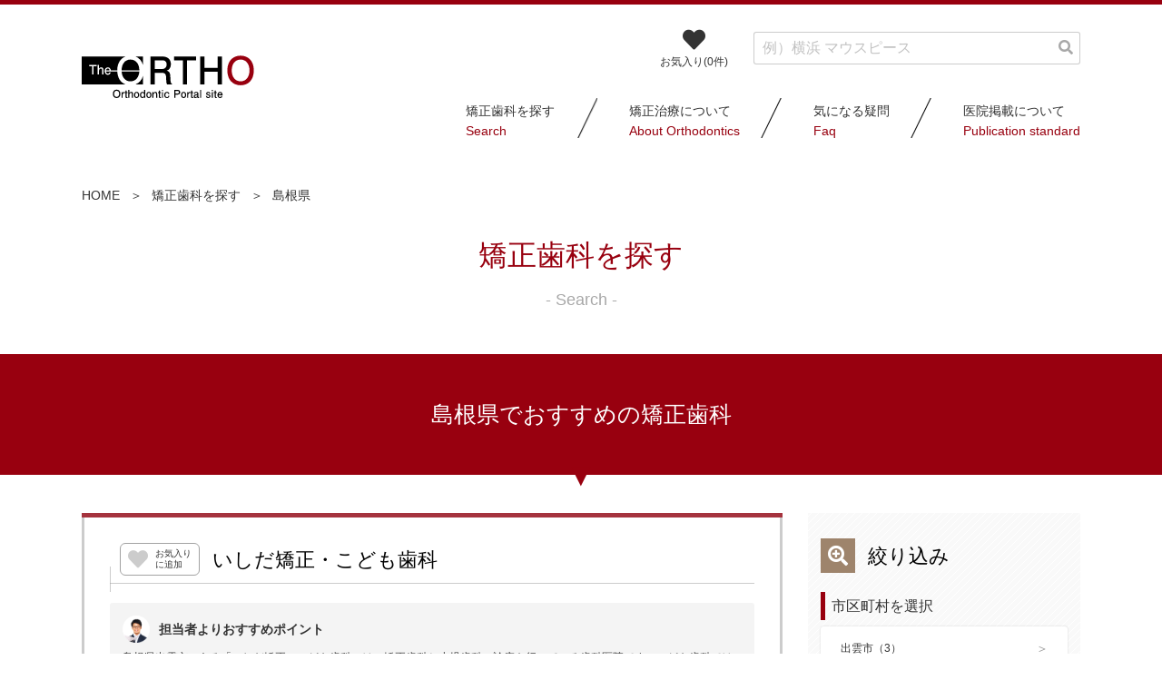

--- FILE ---
content_type: text/html; charset=UTF-8
request_url: https://the-ortho.com/search/shimane
body_size: 137427
content:
<!DOCTYPE html>
<html lang="ja">
<head>
    <!-- Google tag (gtag.js) -->
    <script async src="https://www.googletagmanager.com/gtag/js?id=G-YZRYCC689Z"></script>
    <script>
        window.dataLayer = window.dataLayer || [];
        function gtag(){dataLayer.push(arguments);}
        gtag('js', new Date());

        gtag('config', 'G-YZRYCC689Z');
    </script>

    <meta charset="utf-8">
    <meta name="viewport" content="width=device-width, initial-scale=1">
    <link rel="shortcut icon" href="https://the-ortho.com/images/favicon.png">

    <!-- CSRF Token -->
    <meta name="csrf-token" content="Br4XWjQjNoz1iZnhbGEGUKbU23z2Z4Ebzdu2TmrH">

    <title>島根県でおすすめの矯正歯科｜歯列矯正ポータルサイトTheOrtho（ジ・オルソ）</title>
    <meta name="description" content="島根県でおすすめの矯正歯科検索はTheOrthoより。日本矯正歯科学会認定医以上の歯科医師が常勤で診療にあたっている矯正歯科を検索できます。">
    <meta name="keywords" content="島根県,矯正歯科,おすすめ">

    <link href="https://the-ortho.com/css/style.css?v=20250414" rel="stylesheet">
    <link rel="stylesheet" href="https://use.fontawesome.com/releases/v5.8.2/css/all.css" integrity="sha384-oS3vJWv+0UjzBfQzYUhtDYW+Pj2yciDJxpsK1OYPAYjqT085Qq/1cq5FLXAZQ7Ay" crossorigin="anonymous">

    
    
    
            <link rel="canonical" href="https://the-ortho.com/search/shimane">
    
        
</head>
<body>



<div id="floating-gnav-container" class="floating-gnav is-hidden-mobile">
    <div class="container">
        <div class="logo">
            <a href="/"><img src="https://the-ortho.com/images/logo-footer.svg" alt="The Ortho（ジ・オルソ）| 歯列矯正ポータルサイト"></a>
        </div>
        <div class="navigations">
            <div class="actions">
                <a class="favorite-button is-hidden-mobile" href="/favorite">
                    <i class="fas fa-heart"></i>
                    お気入り(<span id="fcc-floating-gnav">0</span>件)
                </a>
                <a id="floating-gnav-word-search-button" class="favorite-button is-hidden-mobile" href="javascript:void(0)">
                    <i class="fas fa-search"></i>
                    ワード検索
                </a>
                <div id="floating-gnav-word-search-body" class="is-hidden">
                    <a id="floating-gnav-word-search-close" class="favorite-button is-hidden-mobile" href="javascript:void(0)">
                        <i class="fas fa-times-circle"></i>
                    </a>

                    <form method="post" action="/search/word">
                        <input type="hidden" name="_token" value="Br4XWjQjNoz1iZnhbGEGUKbU23z2Z4Ebzdu2TmrH">
                        
                        <div class="control has-icons-right">
                            <input class="input" type="text" name="word" placeholder="例）横浜 マウスピース">
                            <span class="icon is-right"><i class="fas fa-search"></i></span>
                        </div>
                    </form>
                </div>
            </div>
            <nav>
                <ul>
                    <li><a href="/search">矯正歯科を探す<span class="is-font-roman">Search</span></a></li>
                    <li><a href="/orthodontics">矯正治療について<span class="is-font-roman">About Orthodontics</span></a></li>
                    <li><a href="/faq">気になる疑問<span class="is-font-roman">Faq</span></a></li>
                    <li><a href="/publication-standard">医院掲載について<span class="is-font-roman">Publication standard</span></a></li>
                </ul>
            </nav>
        </div>
    </div>
</div>



<header id="header-content">
    <div class="container">
        <div class="logo">
            <a href="/"><img src="https://the-ortho.com/images/logo-header.svg" alt="The Ortho（ジ・オルソ）| 歯列矯正ポータルサイト"></a>
        </div>
        <div class="navbar-menu">
            <form method="post" action="/search/word">
                <input type="hidden" name="_token" value="Br4XWjQjNoz1iZnhbGEGUKbU23z2Z4Ebzdu2TmrH">
                
                <a class="favorite-button is-hidden-mobile" href="/favorite">
                    <i class="fas fa-heart"></i>
                    <span>お気入り(<span id="fcc-header">0</span>件)</span>
                </a>
                <div class="control has-icons-right">
                    <input class="input" type="text" name="word" placeholder="例）横浜 マウスピース">
                    <span class="icon is-right"><i class="fas fa-search"></i></span>
                </div>
            </form>
            <nav>
                <ul>
                    <li><a href="/search">矯正歯科を探す<span class="is-font-roman">Search</span></a></li>
                    <li><a href="/orthodontics">矯正治療について<span class="is-font-roman">About Orthodontics</span></a></li>
                    <li><a href="/faq">気になる疑問<span class="is-font-roman">Faq</span></a></li>
                    <li><a href="/publication-standard">医院掲載について<span class="is-font-roman">Publication standard</span></a></li>
                </ul>
            </nav>
        </div>

        <div class="header-actions is-hidden-tablet">
            <a class="favorite-button" href="/favorite">
                <i class="fas fa-heart"></i>
                お気入り
            </a>
            <a role="button" class="navbar-burger">
                <span aria-hidden="true"></span>
                <span aria-hidden="true"></span>
                <span aria-hidden="true"></span>
            </a>
        </div>
    </div>
</header>


    
    <div class="lower-page-title">
        <div class="container">
            <section class="breadcrumb has-succeeds-separator">
                <ul>
                    <li><a href="/">HOME</a></li>
                                            <li><a href="/search">矯正歯科を探す</a></li>
                                            <li><a href="/search/shimane">島根県</a></li>
                                    </ul>
            </section>
            <div class="page-title">
                <div class="page-title-text">矯正歯科を探す</div>
                <span class="is-font-roman">- Search -</span>
            </div>
        </div>
    </div>

    <main>
        <article>
            <section class="section is-touch-device-full-width">
                <div class="current-selected">
                    <div class="lower-section-title-area">
                        <h1>島根県でおすすめの矯正歯科</h1>
                    </div>
                </div>
                <div class="change-conditions">
                    <div class="container">
                        <a class="trigger change-condition-trigger banner" href="javascript:void(0)">
                            <h2><i class="fas fa-check"></i>島根県</h2>
                            <div class="is-container-close">市区町村、路線を絞って検索する<i class="fas fa-search-plus"></i></div>
                            <div class="is-container-open">閉じる<i class="fas fa-times"></i></div>
                        </a>
                    </div>
                </div>
            </section>

            <div class="search-result-has-sidebar">
                <div class="container">
                    <section class="section search-result-container is-touch-device-wide">
                        <div class="container">
                            <div class="columns is-centered">
                                <div class="column is-12">

                                                                                                                













                                                                                                                        <section class="clinic-container">
                                                <h3 class="title">

                                                    <div class="add-favorite-dialog favorite-action-dialog"><i class="far fa-smile-wink"></i>お気入りに追加しました。</div>
                                                    <div class="delete-favorite-dialog favorite-action-dialog"><i class="far fa-surprise"></i>お気入りから削除しました。</div>
                                                    <a class="favorite-icon" href="javascript:void(0)" data-cid="197">
                                                        <i class="fas fa-heart"></i>
                                                        <span class="text">お気入り<br>に追加</span>
                                                    </a>

                                                                                                            <a class="clinic-name" href="https://ishida418.com/" onclick="gtag_e_tracking('ホームページ', 'いしだ矯正・こども歯科');" target="_blank">いしだ矯正・こども歯科</a>
                                                                                                    </h3>

                                                
                                                
                                                
                                                                                                    <div class="clinic-message">
                                                        <div class="clinic-message-by-staff">
                                                            <h4>担当者よりおすすめポイント</h4>
                                                            <p>島根県出雲市にある「いしだ矯正・こども歯科」は、矯正歯科と小児歯科の診療を行っている歯科医院です。こども歯科では虫歯の治療だけではなく予防や歯並びのチェックなど、健康な永久歯列の口腔環境を育てるための一貫したサポートを行っています。矯正歯科ではこどもから大人まで、機能性・安定性・審美性の確保が可能な限り永久歯を抜かない矯正治療を目指しています。医院には男性医師だけでなく女性医師も常駐していますので、小さいお子さんから歯医者が苦手な成人の方も、安心して来院いただける環境を整えています。院内は温かみのある雰囲気の中、天井を高くすることで解放感を感じられ、さまざまな色合いの壁紙によって落ち着きと楽しみを演出した空間となっています。どなたでもリラックスして過ごすことができ、また来たくなる歯科医院を目指しています。医院まではJR「出雲市駅」より徒歩15分ほどでアクセスできます。医院前には駐輪場・駐車場を完備しているので、自転車や車での来院も可能です。</p>
                                                        </div>
                                                    </div>
                                                
                                                <div class="clinic-info-container is-hidden-tablet">
                                                    <div class="columns is-mobile">
                                                        <div class="column is-6">
                                                            <figure>
                                                                <img src="https://cdn.the-ortho.com/images/clinic/main-image/ishida418.com.jpg" alt="">
                                                            </figure>
                                                        </div>
                                                        <div class="column is-6 is-mobile-action-button">
                                                            <div class="action-button">
                                                        <span class="is-pink-diagonal official-web-site">
                                                            <a class="button" href="https://ishida418.com/" onclick="gtag_e_tracking('ホームページ', 'いしだ矯正・こども歯科');" target="_blank">公式ホームページはこちら</a>
                                                        </span>

                                                                <span class="is-grey-diagonal tel">
                                                            <a class="button" href="tel:0853-25-8686" onclick="gtag_e_tracking('電話番号', 'いしだ矯正・こども歯科');">
                                                                <span class="icon"><i class="fas fa-phone-volume"></i></span>
                                                                <span class="number"><span>0853-25-8686</span>電話する</span>
                                                            </a>
                                                        </span>
                                                            </div>
                                                        </div>
                                                    </div>
                                                </div>

                                                <div class="clinic-info-container">
                                                    <div class="columns">
                                                        <div class="column is-5 is-hidden-mobile">
                                                            <figure>
                                                                <img src="https://cdn.the-ortho.com/images/clinic/main-image/ishida418.com.jpg" alt="">
                                                            </figure>
                                                        </div>
                                                        <div class="column is-7">
                                                            <div class="doctor-container">
                                                                <div class="columns is-mobile">
                                                                                                                                        <div class="column doctor-info">
                                                                        <h4><small>Dr.</small>石多克行</h4>
                                                                                                                                                                                                                                    <div class="doctor-belongs">
                                                                                    <h5>日本矯正歯科学会</h5>
                                                                                    <div class="buttons">
                                                                                                                                                                                    <button class="button is-small">認定医</button>
                                                                                                                                                                            </div>
                                                                                </div>
                                                                                                                                                                                                                        </div>
                                                                </div>
                                                            </div>

                                                            <div class="content">
                                                                <p class="address">
                                                                    <i class="fas fa-map-marked-alt"></i>
                                                                    <span>島根県出雲市姫原町129-1</span>
                                                                </p>
                                                                                                                                    <p class="station">
                                                                        <i class="fas fa-train"></i>最寄り駅：出雲市駅
                                                                    </p>
                                                                                                                                                                                                    <p class="parking">
                                                                        <i class="fas fa-car"></i>駐車場あり
                                                                    </p>
                                                                                                                                <div class="time-container">
                                                                    <table>
                                                                        <thead>
                                                                        <tr>
                                                                            <th>診療時間</th>
                                                                            <th>月</th>
                                                                            <th>火</th>
                                                                            <th>水</th>
                                                                            <th>木</th>
                                                                            <th>金</th>
                                                                            <th>土</th>
                                                                            <th>日</th>
                                                                        </tr>
                                                                        </thead>
                                                                        <tbody>
                                                                                                                                                    <tr>
                                                                                <th>10:00-13:00</th>
                                                                                                                                                                    <td class="has-text-main">○</td>
                                                                                                                                                                    <td class="has-text-main">○</td>
                                                                                                                                                                    <td class="has-text-main">○</td>
                                                                                                                                                                    <td class="has-text-grey">／</td>
                                                                                                                                                                    <td class="has-text-main">○</td>
                                                                                                                                                                    <td class="has-text-main">○</td>
                                                                                                                                                                    <td class="has-text-main">○</td>
                                                                                                                                                            </tr>
                                                                                                                                                    <tr>
                                                                                <th>15:00-19:00</th>
                                                                                                                                                                    <td class="has-text-main">○</td>
                                                                                                                                                                    <td class="has-text-main">○</td>
                                                                                                                                                                    <td class="has-text-main">○</td>
                                                                                                                                                                    <td class="has-text-grey">／</td>
                                                                                                                                                                    <td class="has-text-main">○</td>
                                                                                                                                                                    <td class="has-text-grey">／</td>
                                                                                                                                                                    <td class="has-text-main">○</td>
                                                                                                                                                            </tr>
                                                                                                                                                    <tr>
                                                                                <th>14:00-17:00</th>
                                                                                                                                                                    <td class="has-text-grey">／</td>
                                                                                                                                                                    <td class="has-text-grey">／</td>
                                                                                                                                                                    <td class="has-text-grey">／</td>
                                                                                                                                                                    <td class="has-text-grey">／</td>
                                                                                                                                                                    <td class="has-text-grey">／</td>
                                                                                                                                                                    <td class="has-text-main">○</td>
                                                                                                                                                                    <td class="has-text-grey">／</td>
                                                                                                                                                            </tr>
                                                                                                                                                </tbody>
                                                                    </table>

                                                                    <div class="time-notes">
                                                                                                                                                <p>休診日：木曜</p>
                                                                    </div>
                                                                </div>

                                                            </div>
                                                        </div>
                                                    </div>

                                                    
                                                    <div class="action-button is-hidden-mobile">
                                                        <span class="is-pink-diagonal">
                                                            <a class="button" href="https://ishida418.com/" onclick="gtag_e_tracking('ホームページ', 'いしだ矯正・こども歯科');" target="_blank">公式ホームページはこちら</a>
                                                        </span>

                                                        <span class="is-grey-diagonal tel">
                                                            <a class="button" href="tel:0853-25-8686" onclick="gtag_e_tracking('電話番号', 'いしだ矯正・こども歯科');">
                                                                <span class="icon"><i class="fas fa-phone-volume"></i></span>
                                                                <span class="number">0853-25-8686</span>
                                                            </a>
                                                        </span>
                                                    </div>
                                                </div>
                                            </section>
                                                                                    <section class="clinic-container">
                                                <h3 class="title">

                                                    <div class="add-favorite-dialog favorite-action-dialog"><i class="far fa-smile-wink"></i>お気入りに追加しました。</div>
                                                    <div class="delete-favorite-dialog favorite-action-dialog"><i class="far fa-surprise"></i>お気入りから削除しました。</div>
                                                    <a class="favorite-icon" href="javascript:void(0)" data-cid="654">
                                                        <i class="fas fa-heart"></i>
                                                        <span class="text">お気入り<br>に追加</span>
                                                    </a>

                                                                                                            <a class="clinic-name" href="http://www.hata-ortho.com" onclick="gtag_e_tracking('ホームページ', '秦歯科医院');" target="_blank">秦歯科医院</a>
                                                                                                    </h3>

                                                
                                                
                                                
                                                
                                                <div class="clinic-info-container is-hidden-tablet">
                                                    <div class="columns is-mobile">
                                                        <div class="column is-6">
                                                            <figure>
                                                                <img src="https://cdn.the-ortho.com/images/clinic/main-image/www.hata-ortho.com.jpg" alt="">
                                                            </figure>
                                                        </div>
                                                        <div class="column is-6 is-mobile-action-button">
                                                            <div class="action-button">
                                                        <span class="is-pink-diagonal official-web-site">
                                                            <a class="button" href="http://www.hata-ortho.com" onclick="gtag_e_tracking('ホームページ', '秦歯科医院');" target="_blank">公式ホームページはこちら</a>
                                                        </span>

                                                                <span class="is-grey-diagonal tel">
                                                            <a class="button" href="tel:08548-2-3811" onclick="gtag_e_tracking('電話番号', '秦歯科医院');">
                                                                <span class="icon"><i class="fas fa-phone-volume"></i></span>
                                                                <span class="number"><span>08548-2-3811</span>電話する</span>
                                                            </a>
                                                        </span>
                                                            </div>
                                                        </div>
                                                    </div>
                                                </div>

                                                <div class="clinic-info-container">
                                                    <div class="columns">
                                                        <div class="column is-5 is-hidden-mobile">
                                                            <figure>
                                                                <img src="https://cdn.the-ortho.com/images/clinic/main-image/www.hata-ortho.com.jpg" alt="">
                                                            </figure>
                                                        </div>
                                                        <div class="column is-7">
                                                            <div class="doctor-container">
                                                                <div class="columns is-mobile">
                                                                                                                                        <div class="column doctor-info">
                                                                        <h4><small>Dr.</small>秦紀一郎</h4>
                                                                                                                                                                                                                                    <div class="doctor-belongs">
                                                                                    <h5>日本矯正歯科学会</h5>
                                                                                    <div class="buttons">
                                                                                                                                                                                    <button class="button is-small">認定医</button>
                                                                                                                                                                            </div>
                                                                                </div>
                                                                                                                                                                                                                        </div>
                                                                </div>
                                                            </div>

                                                            <div class="content">
                                                                <p class="address">
                                                                    <i class="fas fa-map-marked-alt"></i>
                                                                    <span>島根県大田市大田町大田ハ100-4</span>
                                                                </p>
                                                                                                                                    <p class="station">
                                                                        <i class="fas fa-train"></i>最寄り駅：太田市駅
                                                                    </p>
                                                                                                                                                                                                    <p class="parking">
                                                                        <i class="fas fa-car"></i>駐車場あり
                                                                    </p>
                                                                                                                                <div class="time-container">
                                                                    <table>
                                                                        <thead>
                                                                        <tr>
                                                                            <th>診療時間</th>
                                                                            <th>月</th>
                                                                            <th>火</th>
                                                                            <th>水</th>
                                                                            <th>木</th>
                                                                            <th>金</th>
                                                                            <th>土</th>
                                                                            <th>日</th>
                                                                        </tr>
                                                                        </thead>
                                                                        <tbody>
                                                                                                                                                    <tr>
                                                                                <th>8:30-12:30</th>
                                                                                                                                                                    <td class="has-text-main">○</td>
                                                                                                                                                                    <td class="has-text-main">○</td>
                                                                                                                                                                    <td class="has-text-main">○</td>
                                                                                                                                                                    <td class="has-text-main">○</td>
                                                                                                                                                                    <td class="has-text-main">○</td>
                                                                                                                                                                    <td class="has-text-main">○</td>
                                                                                                                                                                    <td class="has-text-grey">／</td>
                                                                                                                                                            </tr>
                                                                                                                                                    <tr>
                                                                                <th>14:00-18:30</th>
                                                                                                                                                                    <td class="has-text-main">○</td>
                                                                                                                                                                    <td class="has-text-main">○</td>
                                                                                                                                                                    <td class="has-text-main">○</td>
                                                                                                                                                                    <td class="has-text-grey">／</td>
                                                                                                                                                                    <td class="has-text-main">○</td>
                                                                                                                                                                    <td class="has-text-main">○</td>
                                                                                                                                                                    <td class="has-text-grey">／</td>
                                                                                                                                                            </tr>
                                                                                                                                                </tbody>
                                                                    </table>

                                                                    <div class="time-notes">
                                                                                                                                                <p>休診日：日曜・祝日</p>
                                                                    </div>
                                                                </div>

                                                            </div>
                                                        </div>
                                                    </div>

                                                    
                                                    <div class="action-button is-hidden-mobile">
                                                        <span class="is-pink-diagonal">
                                                            <a class="button" href="http://www.hata-ortho.com" onclick="gtag_e_tracking('ホームページ', '秦歯科医院');" target="_blank">公式ホームページはこちら</a>
                                                        </span>

                                                        <span class="is-grey-diagonal tel">
                                                            <a class="button" href="tel:08548-2-3811" onclick="gtag_e_tracking('電話番号', '秦歯科医院');">
                                                                <span class="icon"><i class="fas fa-phone-volume"></i></span>
                                                                <span class="number">08548-2-3811</span>
                                                            </a>
                                                        </span>
                                                    </div>
                                                </div>
                                            </section>
                                                                                    <section class="clinic-container">
                                                <h3 class="title">

                                                    <div class="add-favorite-dialog favorite-action-dialog"><i class="far fa-smile-wink"></i>お気入りに追加しました。</div>
                                                    <div class="delete-favorite-dialog favorite-action-dialog"><i class="far fa-surprise"></i>お気入りから削除しました。</div>
                                                    <a class="favorite-icon" href="javascript:void(0)" data-cid="843">
                                                        <i class="fas fa-heart"></i>
                                                        <span class="text">お気入り<br>に追加</span>
                                                    </a>

                                                                                                            <a class="clinic-name" href="https://www.mihara-dental.net/" onclick="gtag_e_tracking('ホームページ', '三原歯科医院');" target="_blank">三原歯科医院</a>
                                                                                                    </h3>

                                                                                                    <div class="buttons recommends">
                                                                                                                    <button class="button is-main is-outlined">
                                                                <span class="icon"><i class="fas fa-clipboard-check"></i></span>
                                                                <span>外科矯正対応<br class="is-hidden-tablet">（保険適応）</span>
                                                            </button>
                                                                                                            </div>
                                                
                                                
                                                
                                                                                                    <div class="clinic-message">
                                                        <div class="clinic-message-by-staff">
                                                            <h4>担当者よりおすすめポイント</h4>
                                                            <p>「三原歯科医院」では、思いやり、いたわり、気配りをモットーに、患者さんが満足のいく治療を心がけています。そのため、インフォームドコンセントを徹底し、患者さんに喜んでいただけるよう日々の診療に取り組んでいます。三原理功院長は、患者さんの生活の質を最優先に考え、地域の皆さんの歯科医療に貢献できるよう安心の治療を提供しています。診療内容は一般歯科、矯正歯科、定期検診で、矯正歯科では指定自立支援医療機関、顎・口腔機能診断施設として唇顎口蓋裂の矯正歯科治療、外科手術を伴う矯正歯科治療には保険適用で対応しています。医院では主に目立ちにくい半透明のクリアブラケットを使用した治療を行っているので、治療中の審美性にも配慮しています。医院まで電車でお越しの場合は「松江しんじ湖温泉駅」より徒歩5分、バスでお越しの場合は「松江市役所」停留所より徒歩5分でアクセス可能です。駐車場は医院目の前に5台分の用意があります。</p>
                                                        </div>
                                                    </div>
                                                
                                                <div class="clinic-info-container is-hidden-tablet">
                                                    <div class="columns is-mobile">
                                                        <div class="column is-6">
                                                            <figure>
                                                                <img src="https://cdn.the-ortho.com/images/clinic/main-image/www.mihara-dental.net.jpg" alt="">
                                                            </figure>
                                                        </div>
                                                        <div class="column is-6 is-mobile-action-button">
                                                            <div class="action-button">
                                                        <span class="is-pink-diagonal official-web-site">
                                                            <a class="button" href="https://www.mihara-dental.net/" onclick="gtag_e_tracking('ホームページ', '三原歯科医院');" target="_blank">公式ホームページはこちら</a>
                                                        </span>

                                                                <span class="is-grey-diagonal tel">
                                                            <a class="button" href="tel:0852-21-3072" onclick="gtag_e_tracking('電話番号', '三原歯科医院');">
                                                                <span class="icon"><i class="fas fa-phone-volume"></i></span>
                                                                <span class="number"><span>0852-21-3072</span>電話する</span>
                                                            </a>
                                                        </span>
                                                            </div>
                                                        </div>
                                                    </div>
                                                </div>

                                                <div class="clinic-info-container">
                                                    <div class="columns">
                                                        <div class="column is-5 is-hidden-mobile">
                                                            <figure>
                                                                <img src="https://cdn.the-ortho.com/images/clinic/main-image/www.mihara-dental.net.jpg" alt="">
                                                            </figure>
                                                        </div>
                                                        <div class="column is-7">
                                                            <div class="doctor-container">
                                                                <div class="columns is-mobile">
                                                                                                                                        <div class="column doctor-info">
                                                                        <h4><small>Dr.</small>三原理功</h4>
                                                                                                                                                                                                                                    <div class="doctor-belongs">
                                                                                    <h5>日本矯正歯科学会</h5>
                                                                                    <div class="buttons">
                                                                                                                                                                                    <button class="button is-small">認定医</button>
                                                                                                                                                                            </div>
                                                                                </div>
                                                                                                                                                                                                                        </div>
                                                                </div>
                                                            </div>

                                                            <div class="content">
                                                                <p class="address">
                                                                    <i class="fas fa-map-marked-alt"></i>
                                                                    <span>島根県松江市末次町50</span>
                                                                </p>
                                                                                                                                    <p class="station">
                                                                        <i class="fas fa-train"></i>最寄り駅：松江しんじ湖温泉駅
                                                                    </p>
                                                                                                                                                                                                    <p class="parking">
                                                                        <i class="fas fa-car"></i>駐車場あり
                                                                    </p>
                                                                                                                                <div class="time-container">
                                                                    <table>
                                                                        <thead>
                                                                        <tr>
                                                                            <th>診療時間</th>
                                                                            <th>月</th>
                                                                            <th>火</th>
                                                                            <th>水</th>
                                                                            <th>木</th>
                                                                            <th>金</th>
                                                                            <th>土</th>
                                                                            <th>日</th>
                                                                        </tr>
                                                                        </thead>
                                                                        <tbody>
                                                                                                                                                    <tr>
                                                                                <th>9:00-14:00</th>
                                                                                                                                                                    <td class="has-text-main">○</td>
                                                                                                                                                                    <td class="has-text-main">○</td>
                                                                                                                                                                    <td class="has-text-main">○</td>
                                                                                                                                                                    <td class="has-text-grey">／</td>
                                                                                                                                                                    <td class="has-text-main">○</td>
                                                                                                                                                                    <td class="has-text-main">○</td>
                                                                                                                                                                    <td class="has-text-grey">／</td>
                                                                                                                                                            </tr>
                                                                                                                                                    <tr>
                                                                                <th>15:00-18:00</th>
                                                                                                                                                                    <td class="has-text-main">○</td>
                                                                                                                                                                    <td class="has-text-main">○</td>
                                                                                                                                                                    <td class="has-text-main">○</td>
                                                                                                                                                                    <td class="has-text-grey">／</td>
                                                                                                                                                                    <td class="has-text-main">○</td>
                                                                                                                                                                    <td class="has-text-main">○</td>
                                                                                                                                                                    <td class="has-text-grey">／</td>
                                                                                                                                                            </tr>
                                                                                                                                                </tbody>
                                                                    </table>

                                                                    <div class="time-notes">
                                                                                                                                                <p>休診日：木曜・日曜・祝日</p>
                                                                    </div>
                                                                </div>

                                                            </div>
                                                        </div>
                                                    </div>

                                                    
                                                    <div class="action-button is-hidden-mobile">
                                                        <span class="is-pink-diagonal">
                                                            <a class="button" href="https://www.mihara-dental.net/" onclick="gtag_e_tracking('ホームページ', '三原歯科医院');" target="_blank">公式ホームページはこちら</a>
                                                        </span>

                                                        <span class="is-grey-diagonal tel">
                                                            <a class="button" href="tel:0852-21-3072" onclick="gtag_e_tracking('電話番号', '三原歯科医院');">
                                                                <span class="icon"><i class="fas fa-phone-volume"></i></span>
                                                                <span class="number">0852-21-3072</span>
                                                            </a>
                                                        </span>
                                                    </div>
                                                </div>
                                            </section>
                                                                                    <section class="clinic-container">
                                                <h3 class="title">

                                                    <div class="add-favorite-dialog favorite-action-dialog"><i class="far fa-smile-wink"></i>お気入りに追加しました。</div>
                                                    <div class="delete-favorite-dialog favorite-action-dialog"><i class="far fa-surprise"></i>お気入りから削除しました。</div>
                                                    <a class="favorite-icon" href="javascript:void(0)" data-cid="659">
                                                        <i class="fas fa-heart"></i>
                                                        <span class="text">お気入り<br>に追加</span>
                                                    </a>

                                                                                                            <a class="clinic-name" href="https://peraichi.com/landing_pages/view/haisha-izumofujie-dc" onclick="gtag_e_tracking('ホームページ', 'ふじえ歯科矯正歯科クリニック');" target="_blank">ふじえ歯科矯正歯科クリニック</a>
                                                                                                    </h3>

                                                                                                    <div class="buttons recommends">
                                                                                                                    <button class="button is-main is-outlined">
                                                                <span class="icon"><i class="fas fa-teeth"></i></span>
                                                                <span>矯正専門医院</span>
                                                            </button>
                                                                                                                    <button class="button is-main is-outlined">
                                                                <span class="icon"><i class="fas fa-clipboard-check"></i></span>
                                                                <span>外科矯正対応<br class="is-hidden-tablet">（保険適応）</span>
                                                            </button>
                                                                                                            </div>
                                                
                                                
                                                
                                                                                                    <div class="clinic-message">
                                                        <div class="clinic-message-by-staff">
                                                            <h4>担当者よりおすすめポイント</h4>
                                                            <p>島根県出雲市にある「ふじえ歯科矯正歯科クリニック」は、保険診療、矯正歯科、小児歯科などに対応する歯科医院です。藤江徹院長は、ひとつひとつ丁寧に分かりやすく説明することを心がけており、患者さんからもわかりやすく親切だと、評判が高いです。診療台の目の前にはモニターを設置し、アニメなどを観ながら治療を受けることができるので、お子さんも楽しく通院することができます。診療時間は平日の午前9時から午後18時までで、火曜日のみ午後19時まで診療しています。土曜日も午前中から診療しているので、平日の来院が難しい方でも通院しやすい環境です。医院入口にはスロープを設置しているので、車椅子の方やベビーカーを引いてご来院される方も安心して来院いただけます。医院はJR「出雲市駅」より車で11分ほどの場所にあり、丸みを帯びたレンガ調の柱が印象的な外観です。出雲市立高松小学校のすぐ近くで、医院前には11台分駐車場の用意もあるのでお車での来院も可能です。</p>
                                                        </div>
                                                    </div>
                                                
                                                <div class="clinic-info-container is-hidden-tablet">
                                                    <div class="columns is-mobile">
                                                        <div class="column is-6">
                                                            <figure>
                                                                <img src="https://cdn.the-ortho.com/images/clinic/main-image/peraichi.com-landing_pages-view-haisha-izumofujie-dc.jpg" alt="">
                                                            </figure>
                                                        </div>
                                                        <div class="column is-6 is-mobile-action-button">
                                                            <div class="action-button">
                                                        <span class="is-pink-diagonal official-web-site">
                                                            <a class="button" href="https://peraichi.com/landing_pages/view/haisha-izumofujie-dc" onclick="gtag_e_tracking('ホームページ', 'ふじえ歯科矯正歯科クリニック');" target="_blank">公式ホームページはこちら</a>
                                                        </span>

                                                                <span class="is-grey-diagonal tel">
                                                            <a class="button" href="tel:0853-21-0297" onclick="gtag_e_tracking('電話番号', 'ふじえ歯科矯正歯科クリニック');">
                                                                <span class="icon"><i class="fas fa-phone-volume"></i></span>
                                                                <span class="number"><span>0853-21-0297</span>電話する</span>
                                                            </a>
                                                        </span>
                                                            </div>
                                                        </div>
                                                    </div>
                                                </div>

                                                <div class="clinic-info-container">
                                                    <div class="columns">
                                                        <div class="column is-5 is-hidden-mobile">
                                                            <figure>
                                                                <img src="https://cdn.the-ortho.com/images/clinic/main-image/peraichi.com-landing_pages-view-haisha-izumofujie-dc.jpg" alt="">
                                                            </figure>
                                                        </div>
                                                        <div class="column is-7">
                                                            <div class="doctor-container">
                                                                <div class="columns is-mobile">
                                                                                                                                        <div class="column doctor-info">
                                                                        <h4><small>Dr.</small>藤江徹</h4>
                                                                                                                                                                                                                                    <div class="doctor-belongs">
                                                                                    <h5>日本矯正歯科学会</h5>
                                                                                    <div class="buttons">
                                                                                                                                                                                    <button class="button is-small">認定医</button>
                                                                                                                                                                            </div>
                                                                                </div>
                                                                                                                                                                                                                        </div>
                                                                </div>
                                                            </div>

                                                            <div class="content">
                                                                <p class="address">
                                                                    <i class="fas fa-map-marked-alt"></i>
                                                                    <span>島根県出雲市松寄下町713</span>
                                                                </p>
                                                                                                                                    <p class="station">
                                                                        <i class="fas fa-train"></i>最寄り駅：出雲市駅
                                                                    </p>
                                                                                                                                                                                                    <p class="parking">
                                                                        <i class="fas fa-car"></i>駐車場あり
                                                                    </p>
                                                                                                                                <div class="time-container">
                                                                    <table>
                                                                        <thead>
                                                                        <tr>
                                                                            <th>診療時間</th>
                                                                            <th>月</th>
                                                                            <th>火</th>
                                                                            <th>水</th>
                                                                            <th>木</th>
                                                                            <th>金</th>
                                                                            <th>土</th>
                                                                            <th>日</th>
                                                                        </tr>
                                                                        </thead>
                                                                        <tbody>
                                                                                                                                                    <tr>
                                                                                <th>8:40-13:00</th>
                                                                                                                                                                    <td class="has-text-main">○</td>
                                                                                                                                                                    <td class="has-text-main">○</td>
                                                                                                                                                                    <td class="has-text-main">○</td>
                                                                                                                                                                    <td class="has-text-grey">／</td>
                                                                                                                                                                    <td class="has-text-main">○</td>
                                                                                                                                                                    <td class="has-text-main">○</td>
                                                                                                                                                                    <td class="has-text-grey">／</td>
                                                                                                                                                            </tr>
                                                                                                                                                    <tr>
                                                                                <th>14:40-18:00</th>
                                                                                                                                                                    <td class="has-text-main">○</td>
                                                                                                                                                                    <td class="has-text-main">○</td>
                                                                                                                                                                    <td class="has-text-main">○</td>
                                                                                                                                                                    <td class="has-text-grey">／</td>
                                                                                                                                                                    <td class="has-text-main">○</td>
                                                                                                                                                                    <td class="has-text-main">○</td>
                                                                                                                                                                    <td class="has-text-grey">／</td>
                                                                                                                                                            </tr>
                                                                                                                                                </tbody>
                                                                    </table>

                                                                    <div class="time-notes">
                                                                                                                                                <p>休診日：木曜・日曜・祝日</p>
                                                                    </div>
                                                                </div>

                                                            </div>
                                                        </div>
                                                    </div>

                                                    
                                                    <div class="action-button is-hidden-mobile">
                                                        <span class="is-pink-diagonal">
                                                            <a class="button" href="https://peraichi.com/landing_pages/view/haisha-izumofujie-dc" onclick="gtag_e_tracking('ホームページ', 'ふじえ歯科矯正歯科クリニック');" target="_blank">公式ホームページはこちら</a>
                                                        </span>

                                                        <span class="is-grey-diagonal tel">
                                                            <a class="button" href="tel:0853-21-0297" onclick="gtag_e_tracking('電話番号', 'ふじえ歯科矯正歯科クリニック');">
                                                                <span class="icon"><i class="fas fa-phone-volume"></i></span>
                                                                <span class="number">0853-21-0297</span>
                                                            </a>
                                                        </span>
                                                    </div>
                                                </div>
                                            </section>
                                                                                    <section class="clinic-container">
                                                <h3 class="title">

                                                    <div class="add-favorite-dialog favorite-action-dialog"><i class="far fa-smile-wink"></i>お気入りに追加しました。</div>
                                                    <div class="delete-favorite-dialog favorite-action-dialog"><i class="far fa-surprise"></i>お気入りから削除しました。</div>
                                                    <a class="favorite-icon" href="javascript:void(0)" data-cid="740">
                                                        <i class="fas fa-heart"></i>
                                                        <span class="text">お気入り<br>に追加</span>
                                                    </a>

                                                                                                            <a class="clinic-name" href="https://www.nakamoto-dental.jp/" onclick="gtag_e_tracking('ホームページ', 'なかもと歯科・矯正歯科');" target="_blank">なかもと歯科・矯正歯科</a>
                                                                                                    </h3>

                                                                                                    <div class="buttons recommends">
                                                                                                                    <button class="button is-main is-outlined">
                                                                <span class="icon"><i class="fas fa-clipboard-check"></i></span>
                                                                <span>外科矯正対応<br class="is-hidden-tablet">（保険適応）</span>
                                                            </button>
                                                                                                            </div>
                                                
                                                
                                                
                                                                                                    <div class="clinic-message">
                                                        <div class="clinic-message-by-staff">
                                                            <h4>担当者よりおすすめポイント</h4>
                                                            <p>島根県松江市竹矢町にある「なかもと歯科・矯正歯科」では、お子さんの口の成育のお手伝いからご高齢の方の口腔内ケア、義歯の治療、口腔がん検診まで、地域の皆さんのあらゆるお口の悩みを解決し、健康管理を任せていただけるかかりつけ歯科医院を目指しています。診療項目は一般歯科、矯正歯科、予防歯科、口腔外科、小児歯科、マウスピース矯正に対応しています。中本紀道院長は日本口腔外科学会専門医を取得しているので、豊富な知識と経験のもと、安心して治療を受けていただけます。診療室は天井が高く開放感を感じながら治療を受けることができ、診療台ごとに仕切られた木のパーテーションによって患者さんのプライバシーにも配慮しています。院内はバリアフリー構造を採用するほか、キッズスペースも完備しており、どなたでも通いやすい医院づくりを心がけています。医院はJR「東松江駅」から車で4分ほどの場所にあり、駐車場は医院前に12台分完備しています。</p>
                                                        </div>
                                                    </div>
                                                
                                                <div class="clinic-info-container is-hidden-tablet">
                                                    <div class="columns is-mobile">
                                                        <div class="column is-6">
                                                            <figure>
                                                                <img src="https://cdn.the-ortho.com/images/clinic/main-image/www.nakamoto-dental.jp.jpg" alt="">
                                                            </figure>
                                                        </div>
                                                        <div class="column is-6 is-mobile-action-button">
                                                            <div class="action-button">
                                                        <span class="is-pink-diagonal official-web-site">
                                                            <a class="button" href="https://www.nakamoto-dental.jp/" onclick="gtag_e_tracking('ホームページ', 'なかもと歯科・矯正歯科');" target="_blank">公式ホームページはこちら</a>
                                                        </span>

                                                                <span class="is-grey-diagonal tel">
                                                            <a class="button" href="tel:0852-67-2518" onclick="gtag_e_tracking('電話番号', 'なかもと歯科・矯正歯科');">
                                                                <span class="icon"><i class="fas fa-phone-volume"></i></span>
                                                                <span class="number"><span>0852-67-2518</span>電話する</span>
                                                            </a>
                                                        </span>
                                                            </div>
                                                        </div>
                                                    </div>
                                                </div>

                                                <div class="clinic-info-container">
                                                    <div class="columns">
                                                        <div class="column is-5 is-hidden-mobile">
                                                            <figure>
                                                                <img src="https://cdn.the-ortho.com/images/clinic/main-image/www.nakamoto-dental.jp.jpg" alt="">
                                                            </figure>
                                                        </div>
                                                        <div class="column is-7">
                                                            <div class="doctor-container">
                                                                <div class="columns is-mobile">
                                                                                                                                        <div class="column doctor-info">
                                                                        <h4><small>Dr.</small>中本紀道</h4>
                                                                                                                                                                                                                                    <div class="doctor-belongs">
                                                                                    <h5>日本矯正歯科学会</h5>
                                                                                    <div class="buttons">
                                                                                                                                                                                    <button class="button is-small">認定医</button>
                                                                                                                                                                            </div>
                                                                                </div>
                                                                                                                                                                                                                        </div>
                                                                </div>
                                                            </div>

                                                            <div class="content">
                                                                <p class="address">
                                                                    <i class="fas fa-map-marked-alt"></i>
                                                                    <span>島根県松江市竹矢町1761</span>
                                                                </p>
                                                                                                                                    <p class="station">
                                                                        <i class="fas fa-train"></i>最寄り駅：東松江駅
                                                                    </p>
                                                                                                                                                                                                    <p class="parking">
                                                                        <i class="fas fa-car"></i>駐車場あり
                                                                    </p>
                                                                                                                                <div class="time-container">
                                                                    <table>
                                                                        <thead>
                                                                        <tr>
                                                                            <th>診療時間</th>
                                                                            <th>月</th>
                                                                            <th>火</th>
                                                                            <th>水</th>
                                                                            <th>木</th>
                                                                            <th>金</th>
                                                                            <th>土</th>
                                                                            <th>日</th>
                                                                        </tr>
                                                                        </thead>
                                                                        <tbody>
                                                                                                                                                    <tr>
                                                                                <th>9:00-12:30</th>
                                                                                                                                                                    <td class="has-text-main">○</td>
                                                                                                                                                                    <td class="has-text-main">○</td>
                                                                                                                                                                    <td class="has-text-main">○</td>
                                                                                                                                                                    <td class="has-text-grey">／</td>
                                                                                                                                                                    <td class="has-text-main">○</td>
                                                                                                                                                                    <td class="has-text-main">○</td>
                                                                                                                                                                    <td class="has-text-grey">／</td>
                                                                                                                                                            </tr>
                                                                                                                                                    <tr>
                                                                                <th>14:00-18:30</th>
                                                                                                                                                                    <td class="has-text-main">○</td>
                                                                                                                                                                    <td class="has-text-main">○</td>
                                                                                                                                                                    <td class="has-text-main">○</td>
                                                                                                                                                                    <td class="has-text-grey">／</td>
                                                                                                                                                                    <td class="has-text-main">○</td>
                                                                                                                                                                    <td class="has-text-main-light">▲</td>
                                                                                                                                                                    <td class="has-text-grey">／</td>
                                                                                                                                                            </tr>
                                                                                                                                                </tbody>
                                                                    </table>

                                                                    <div class="time-notes">
                                                                                                                                                    <p class="note"><span class="has-text-main-light">▲</span>：土曜は17:00まで</p>
                                                                                                                                                <p>休診日：木曜・日曜・祝日</p>
                                                                    </div>
                                                                </div>

                                                            </div>
                                                        </div>
                                                    </div>

                                                    
                                                    <div class="action-button is-hidden-mobile">
                                                        <span class="is-pink-diagonal">
                                                            <a class="button" href="https://www.nakamoto-dental.jp/" onclick="gtag_e_tracking('ホームページ', 'なかもと歯科・矯正歯科');" target="_blank">公式ホームページはこちら</a>
                                                        </span>

                                                        <span class="is-grey-diagonal tel">
                                                            <a class="button" href="tel:0852-67-2518" onclick="gtag_e_tracking('電話番号', 'なかもと歯科・矯正歯科');">
                                                                <span class="icon"><i class="fas fa-phone-volume"></i></span>
                                                                <span class="number">0852-67-2518</span>
                                                            </a>
                                                        </span>
                                                    </div>
                                                </div>
                                            </section>
                                                                                    <section class="clinic-container">
                                                <h3 class="title">

                                                    <div class="add-favorite-dialog favorite-action-dialog"><i class="far fa-smile-wink"></i>お気入りに追加しました。</div>
                                                    <div class="delete-favorite-dialog favorite-action-dialog"><i class="far fa-surprise"></i>お気入りから削除しました。</div>
                                                    <a class="favorite-icon" href="javascript:void(0)" data-cid="193">
                                                        <i class="fas fa-heart"></i>
                                                        <span class="text">お気入り<br>に追加</span>
                                                    </a>

                                                                                                            <a class="clinic-name" href="http://osawakyosei.jp/" onclick="gtag_e_tracking('ホームページ', '出雲 おおさわ矯正歯科');" target="_blank">出雲 おおさわ矯正歯科</a>
                                                                                                    </h3>

                                                                                                    <div class="buttons recommends">
                                                                                                                    <button class="button is-main is-outlined">
                                                                <span class="icon"><i class="fas fa-teeth"></i></span>
                                                                <span>矯正専門医院</span>
                                                            </button>
                                                                                                                    <button class="button is-main is-outlined">
                                                                <span class="icon"><i class="fas fa-clipboard-check"></i></span>
                                                                <span>外科矯正対応<br class="is-hidden-tablet">（保険適応）</span>
                                                            </button>
                                                                                                            </div>
                                                
                                                
                                                
                                                                                                    <div class="clinic-message">
                                                        <div class="clinic-message-by-staff">
                                                            <h4>担当者よりおすすめポイント</h4>
                                                            <p>島根県出雲市にある「おおさわ矯正歯科」は、矯正歯科治療を専門に行っている歯科医院です。大澤雅樹院長は、歯並びと咬み合わせ治療を通じ、地元地域の人々のより健康的で充実した人生をサポートしたい、という思いで日々診療に取り組んでいます。医院ではさまざまな矯正装置を取り扱っており、症状や年齢はもちろん、目立ちにくいものや、取り外しができるものなど、患者さんのご希望によって一人一人に合った治療法を提案しています。お子さんの矯正治療は第一期と第二期に分け、豊富な経験と知識・技術のもと、健全な発育につながる治療を行っています。大人の矯正治療では、患者さんの思いに丁寧に耳を傾け、より専門的で満足度の高い治療を目指しています。院内はアットホームな空間づくりを心がけ、温かみがある木のインテリアによってリラックスして過ごすことができます。医院はJR「出雲市駅」より徒歩1分の場所にあり、お仕事帰りや学校帰りにも通院しやすい環境です。車でお越しの場合は近隣の駐車場を利用可能です。</p>
                                                        </div>
                                                    </div>
                                                
                                                <div class="clinic-info-container is-hidden-tablet">
                                                    <div class="columns is-mobile">
                                                        <div class="column is-6">
                                                            <figure>
                                                                <img src="https://cdn.the-ortho.com/images/clinic/main-image/osawakyosei.jp.jpg" alt="">
                                                            </figure>
                                                        </div>
                                                        <div class="column is-6 is-mobile-action-button">
                                                            <div class="action-button">
                                                        <span class="is-pink-diagonal official-web-site">
                                                            <a class="button" href="http://osawakyosei.jp/" onclick="gtag_e_tracking('ホームページ', '出雲 おおさわ矯正歯科');" target="_blank">公式ホームページはこちら</a>
                                                        </span>

                                                                <span class="is-grey-diagonal tel">
                                                            <a class="button" href="tel:0853-22-0418" onclick="gtag_e_tracking('電話番号', '出雲 おおさわ矯正歯科');">
                                                                <span class="icon"><i class="fas fa-phone-volume"></i></span>
                                                                <span class="number"><span>0853-22-0418</span>電話する</span>
                                                            </a>
                                                        </span>
                                                            </div>
                                                        </div>
                                                    </div>
                                                </div>

                                                <div class="clinic-info-container">
                                                    <div class="columns">
                                                        <div class="column is-5 is-hidden-mobile">
                                                            <figure>
                                                                <img src="https://cdn.the-ortho.com/images/clinic/main-image/osawakyosei.jp.jpg" alt="">
                                                            </figure>
                                                        </div>
                                                        <div class="column is-7">
                                                            <div class="doctor-container">
                                                                <div class="columns is-mobile">
                                                                                                                                        <div class="column doctor-info">
                                                                        <h4><small>Dr.</small>大澤雅樹</h4>
                                                                                                                                                                                                                                    <div class="doctor-belongs">
                                                                                    <h5>日本矯正歯科学会</h5>
                                                                                    <div class="buttons">
                                                                                                                                                                                    <button class="button is-small">認定医</button>
                                                                                                                                                                            </div>
                                                                                </div>
                                                                                                                                                                                                                        </div>
                                                                </div>
                                                            </div>

                                                            <div class="content">
                                                                <p class="address">
                                                                    <i class="fas fa-map-marked-alt"></i>
                                                                    <span>島根県出雲市今市町2065番地 パルメイト出雲2F</span>
                                                                </p>
                                                                                                                                    <p class="station">
                                                                        <i class="fas fa-train"></i>最寄り駅：出雲市駅
                                                                    </p>
                                                                                                                                                                                                    <p class="parking">
                                                                        <i class="fas fa-car"></i>駐車場あり
                                                                    </p>
                                                                                                                                <div class="time-container">
                                                                    <table>
                                                                        <thead>
                                                                        <tr>
                                                                            <th>診療時間</th>
                                                                            <th>月</th>
                                                                            <th>火</th>
                                                                            <th>水</th>
                                                                            <th>木</th>
                                                                            <th>金</th>
                                                                            <th>土</th>
                                                                            <th>日</th>
                                                                        </tr>
                                                                        </thead>
                                                                        <tbody>
                                                                                                                                                    <tr>
                                                                                <th>10:00-13:00</th>
                                                                                                                                                                    <td class="has-text-main">○</td>
                                                                                                                                                                    <td class="has-text-main">○</td>
                                                                                                                                                                    <td class="has-text-main">○</td>
                                                                                                                                                                    <td class="has-text-grey">／</td>
                                                                                                                                                                    <td class="has-text-main">○</td>
                                                                                                                                                                    <td class="has-text-main">○</td>
                                                                                                                                                                    <td class="has-text-grey">／</td>
                                                                                                                                                            </tr>
                                                                                                                                                    <tr>
                                                                                <th>15:00-18:30</th>
                                                                                                                                                                    <td class="has-text-main">○</td>
                                                                                                                                                                    <td class="has-text-main">○</td>
                                                                                                                                                                    <td class="has-text-main">○</td>
                                                                                                                                                                    <td class="has-text-grey">／</td>
                                                                                                                                                                    <td class="has-text-main">○</td>
                                                                                                                                                                    <td class="has-text-main">○</td>
                                                                                                                                                                    <td class="has-text-grey">／</td>
                                                                                                                                                            </tr>
                                                                                                                                                </tbody>
                                                                    </table>

                                                                    <div class="time-notes">
                                                                                                                                                <p>休診日：木曜・日曜</p>
                                                                    </div>
                                                                </div>

                                                            </div>
                                                        </div>
                                                    </div>

                                                    
                                                    <div class="action-button is-hidden-mobile">
                                                        <span class="is-pink-diagonal">
                                                            <a class="button" href="http://osawakyosei.jp/" onclick="gtag_e_tracking('ホームページ', '出雲 おおさわ矯正歯科');" target="_blank">公式ホームページはこちら</a>
                                                        </span>

                                                        <span class="is-grey-diagonal tel">
                                                            <a class="button" href="tel:0853-22-0418" onclick="gtag_e_tracking('電話番号', '出雲 おおさわ矯正歯科');">
                                                                <span class="icon"><i class="fas fa-phone-volume"></i></span>
                                                                <span class="number">0853-22-0418</span>
                                                            </a>
                                                        </span>
                                                    </div>
                                                </div>
                                            </section>
                                                                                                            </div>
                            </div>
                        </div>
                    </section>

                    <section class="section search-condition-sidebar is-bg-grey-diagonal-line is-pref" id="floating-search-condition-container">
                        <div class="search-condition-sidebar-header">
                            <h2 class="title"><i class="fas fa-search-plus"></i>絞り込み</h2>
                        </div>
                        <div class="conditions-link-sidebar">
                            
                                
                                    <div class="condition-link-container-wrapper">
                                        <div class="condition-link-container is-city-container">
                                            <h3>市区町村を選択</h3>
                                            <div class="condition-link-scroll-box">
                                                <ul>
                                                                                                            <li><a class="button is-text is-small" href="/search/shimane/izumo-shi">出雲市（3）</a></li>
                                                                                                            <li><a class="button is-text is-small" href="/search/shimane/matsue-shi">松江市（2）</a></li>
                                                                                                            <li><a class="button is-text is-small" href="/search/shimane/oda-shi">大田市（1）</a></li>
                                                                                                    </ul>
                                            </div>
                                        </div>
                                        <div class="condition-link-container is-line-container">
                                            <h3>路線を選択</h3>
                                            <div class="condition-link-scroll-box">
                                                <ul>
                                                                                                            <li><a class="button is-text is-small" href="/search/shimane/line/11701">JR山陰本線(米子～益田)（4）</a></li>
                                                                                                            <li><a class="button is-text is-small" href="/search/shimane/line/99702">北松江線（1）</a></li>
                                                                                                    </ul>
                                            </div>
                                        </div>
                                    </div>

                                
                                                    </div>
                    </section>
                </div>
            </div>
        </article>
    </main>

<footer>
    <div class="container">
        <div class="page-top">
            <a href="#"><i class="fas fa-chevron-up"></i></a>
        </div>
        <div class="columns">
            <div class="column is-4">
                <div class="logo">
                    <a href="/"><img src="https://the-ortho.com/images/logo-footer.svg" alt="The Ortho（ジ・オルソ）| 歯列矯正ポータルサイト"></a>
                </div>
            </div>
            <div class="column is-7">
                <div class="columns is-mobile">
                    <div class="column is-4">
                        <div class="buttons">
                            <a href="/" class="button is-text">HOME</a>
                            <a href="/search" class="button is-text">矯正歯科を探す</a>
                            <a href="/orthodontics" class="button is-text">矯正治療について</a>
                        </div>
                    </div>
                    <div class="column is-4">
                        <div class="buttons">
                            <a href="/faq" class="button is-text">気になる疑問</a>
                            <a href="/publication-standard" class="button is-text">医院掲載について</a>
                            <a href="/contact" class="button is-text">お問い合わせ</a>
                        </div>
                    </div>
                    <div class="column is-4">
                        <div class="buttons">
                            <a href="/company" class="button is-text">運営会社</a>
                            <a href="/terms" class="button is-text">利用規約</a>
                            <a href="/privacy-policy" class="button is-text">プライバシーポリシー</a>
                        </div>
                    </div>
                </div>
            </div>
        </div>
        <small>Copyright &copy; The Ortho. All rights reserved.</small>
    </div>
</footer>

<div class="footer-floating-menu is-hidden-tablet">
    <a class="search footer-search-container-open" href="javascript:void(0)"><i class="fas fa-search"></i>矯正歯科を探す</a>
    <div class="actions">
        <a class="favorite-button" href="/favorite">
            <i class="fas fa-heart"></i>
            <span><span id="fcc-footer-floating">0</span>件</span>
        </a>
        <a class="page-top" href="#"><i class="fas fa-chevron-up"></i></a>
    </div>

    <div class="search-container is-bg-grey-diagonal-line" id="footer-search-container-body">
        <a href="javascript:void(0)" class="banner footer-search-container-close"><i class="fas fa-times"></i></a>

        <div class="tabs is-boxed">
            <ul>
                <li class="is-active">
                    <a class="search-container-city-trigger" href="javascript:void(0)">市区町村から探す</a>
                </li>
                <li>
                    <a class="search-container-word-trigger" href="javascript:void(0)">ワード検索</a>
                </li>
            </ul>
        </div>

        <div class="footer-floating-form-box">
            <div class="search-container-city-form">
                <form method="get" action="javascript:void(0)">
                    <input type="hidden" name="_token" value="Br4XWjQjNoz1iZnhbGEGUKbU23z2Z4Ebzdu2TmrH">                    <div class="control">
                        <div class="select is-medium">
                            <select name="footer_floating_pref" id="switched-pref-dropdown">
                                <option value="" disabled selected style="display: none;">都道府県</option>
                                <optgroup label="北海道・東北">
                                    <option value="hokkaido">北海道</option>
                                    <option value="aomori">青森</option>
                                    <option value="akita">秋田</option>
                                    <option value="iwate">岩手</option>
                                    <option value="yamagata">山形</option>
                                    <option value="miyagi">宮城</option>
                                    <option value="fukushima">福島</option>
                                </optgroup>
                                <optgroup label="関東">
                                    <option value="tokyo">東京</option>
                                    <option value="kanagawa">神奈川</option>
                                    <option value="chiba">千葉</option>
                                    <option value="saitama">埼玉</option>
                                    <option value="gumma">群馬</option>
                                    <option value="ibaraki">茨城</option>
                                    <option value="tochigi">栃木</option>
                                </optgroup>
                                <optgroup label="中部">
                                    <option value="ishikawa">石川</option>
                                    <option value="niigata">新潟</option>
                                    <option value="toyama">富山</option>
                                    <option value="fukui">福井</option>
                                    <option value="nagano">長野</option>
                                    <option value="yamanashi">山梨</option>
                                    <option value="aichi">愛知</option>
                                    <option value="shizuoka">静岡</option>
                                    <option value="gifu">岐阜</option>
                                </optgroup>
                                <optgroup label="関西">
                                    <option value="osaka">大阪</option>
                                    <option value="hyogo">兵庫</option>
                                    <option value="kyoto">京都</option>
                                    <option value="nara">奈良</option>
                                    <option value="shiga">滋賀</option>
                                    <option value="wakayama">和歌山</option>
                                    <option value="mie">三重</option>
                                </optgroup>
                                <optgroup label="中国">
                                    <option value="hiroshima">広島</option>
                                    <option value="okayama">岡山</option>
                                    <option value="yamaguchi">山口</option>
                                    <option value="tottori">鳥取</option>
                                    <option value="shimane">島根</option>
                                </optgroup>
                                <optgroup label="四国">
                                    <option value="ehime">愛媛</option>
                                    <option value="kagawa">香川</option>
                                    <option value="kochi">高知</option>
                                    <option value="tokushima">徳島</option>
                                </optgroup>
                                <optgroup label="九州・沖縄">
                                    <option value="fukuoka">福岡</option>
                                    <option value="kumamoto">熊本</option>
                                    <option value="nagasaki">長崎</option>
                                    <option value="kagoshima">鹿児島</option>
                                    <option value="miyazaki">宮崎</option>
                                    <option value="oita">大分</option>
                                    <option value="saga">佐賀</option>
                                    <option value="okinawa">沖縄</option>
                                </optgroup>
                            </select>
                        </div>
                    </div>
                    <div class="separator-icon">
                        <i class="fas fa-plus-circle" id="footer-search-plus"></i>
                        <i class="fas fa-circle-notch fa-spin" id="footer-search-spin"></i>
                    </div>
                    <div class="control">
                        <div class="select is-medium">
                            <select name="footer_floating_city" id="switched-city-targets">
                                <option value="" disabled selected style="display: none;">市区町村</option>
                            </select>
                        </div>
                    </div>
                    <div class="lower-action-button">
                        <span class="submit-button-is-main">
                            <input type="submit" value="検索する" id="search-container-city-form-submit">
                        </span>
                    </div>
                </form>
            </div>
            <div class="search-container-word-form">
                <form method="post" action="/search/word">
                    <input type="hidden" name="_token" value="Br4XWjQjNoz1iZnhbGEGUKbU23z2Z4Ebzdu2TmrH">
                    
                    <div class="control">
                        <input class="input is-medium" type="text" name="word" placeholder="例）横浜 マウスピース">
                    </div>
                    <div class="lower-action-button">
                        <span class="submit-button-is-main">
                            <input type="submit" value="検索する">
                        </span>
                    </div>
                </form>
            </div>
        </div>
    </div>

</div>

<script src="https://ajax.googleapis.com/ajax/libs/jquery/3.4.1/jquery.min.js"></script>
<script src="https://code.jquery.com/jquery-migrate-3.1.0.min.js"></script>
<script src="https://cdnjs.cloudflare.com/ajax/libs/jquery-cookie/1.4.1/jquery.cookie.min.js" integrity="sha512-3j3VU6WC5rPQB4Ld1jnLV7Kd5xr+cq9avvhwqzbH/taCRNURoeEpoPBK9pDyeukwSxwRPJ8fDgvYXd6SkaZ2TA==" crossorigin="anonymous"></script>

<script>
    $(document).ready(function(){
        $('.navbar-burger').click(function() {
            $('.navbar-burger').toggleClass('is-active');
            $('.navbar-menu').toggleClass('is-active');
        });
    });
</script>

<script>
    $(document).ready(function(){
        $('.footer-search-container-open').click(function () {
            $('#footer-search-container-body').slideDown();
        });

        $('.footer-search-container-close').click(function () {
            $('#footer-search-container-body').slideUp();
        });
    });
</script>

<script>
    $(document).ready(function(){
        $(document).on('change', '#switched-pref-dropdown', function () {
            let val = $(this).find(':checked').val();
            let element = $('#switched-city-targets');

            $.ajax({
                headers: {
                    'X-CSRF-TOKEN': $('meta[name="csrf-token"]').attr('content')
                },
                url: '/api/switched-city',
                type: 'POST',
                data: {
                    'footer_floating_pref': val
                },
                dataType: 'json',
                beforeSend: function() {
                    $('#footer-search-plus').hide();
                    $('#footer-search-spin').show();
                }
            })
            .done(function(data) {
                if (data.length > 0) {
                    element.empty();
                    element.html('<option value="" disabled selected style="display: none;">市区町村</option>');
                    $.each(data, function(index, value){
                        element.append('<option value="' + value.city_rome + '">' + value.city + '（' + value.clinic_count + '）</option>');
                    });
                }
            })
            .fail(function(data) {
                // fail.
            })
            .always(function() {
                $('#footer-search-spin').hide();
                $('#footer-search-plus').show();
            });
        });

        $(document).on('click', '#search-container-city-form-submit', function(){
            let pref = $('#switched-pref-dropdown').val();
            let city = $('#switched-city-targets').val();
            let url = '/search/';

            if (pref != null) {
                url += pref;
                if (city != null) {
                    url += '/' + city + '/';
                }
            }

            location.href = url;
        });
    });
</script>

<script>
    $(document).ready(function(){

        let triggerPos = $('#header-content').outerHeight();
        $(window).on('load scroll', function(e) {
            let currentPos = $(window).scrollTop();
            if (triggerPos < currentPos) {
                $('#floating-gnav-container').slideDown();

            } else {
                $('#floating-gnav-container').slideUp();
            }
        });




        $('#floating-gnav-word-search-button').click(function() {
            $(this).hide();
            $('#floating-gnav-word-search-body').removeClass('is-hidden');

        });
        $('#floating-gnav-word-search-close').click(function() {
            $('#floating-gnav-word-search-body').addClass('is-hidden');
            $('#floating-gnav-word-search-button').show();
        });



    });
</script>

<script>
    $(document).ready(function(){
        $('.search-container-city-trigger').click(function () {
            let elem = $('.footer-floating-form-box .search-container-city-form');

            if (elem.css('display') == 'none') {
                $(this).parent().addClass('is-active');
                $('.search-container-word-trigger').parent().removeClass('is-active');

                if ( elem.is( ":hidden" ) ) {
                    elem.show();
                } else {
                    elem.hide();
                }

                let current = $('.footer-floating-form-box .search-container-word-form');
                if ( !current.is( ":hidden" ) ) {
                    current.hide();
                }
            }
        });

        $('.search-container-word-trigger').click(function () {
            let elem = $('.footer-floating-form-box .search-container-word-form');

            if (elem.css('display') == 'none') {
                $(this).parent().addClass('is-active');
                $('.search-container-city-trigger').parent().removeClass('is-active');

                if ( elem.is( ":hidden" ) ) {
                    elem.show();
                } else {
                    elem.hide();
                }

                let current = $('.footer-floating-form-box .search-container-city-form');
                if ( !current.is( ":hidden" ) ) {
                    current.hide();
                }
            }
        });
    });
</script>

<script>
    $(document).ready(function(){
        if($.cookie("favoriteClinics") != "[]") {
            let fcc = JSON.parse($.cookie("favoriteClinics")).length;

            $('#fcc-floating-gnav').text(fcc);
            $('#fcc-header').text(fcc);
            $('#fcc-footer-floating').text(fcc);
        }
    });
</script>

    <script>
        $(document).ready(function(){

            let deviceWid = $(window).width();
            let deviceHei = $(window).height();
            let triggerContainer = $('.change-conditions');
            let pos = triggerContainer.offset().top;
            let currentPos = 0;
            let footerTop = $('footer').offset().top;

            if (deviceWid > 414) {

                let floatingTargetElm = $('#floating-search-condition-container');
                let conTop = floatingTargetElm.offset().top;
                let conleft = floatingTargetElm.offset().left;

                $(window).scroll(function(){
                    currentPos = $(this).scrollTop();

                    if (((conTop - 48) < currentPos) && (footerTop - deviceHei - 42) > currentPos) {
                        floatingTargetElm.css({
                            position: 'fixed',
                            top: '48px',
                            left: (conleft - 28) + 'px'
                        });
                    } else if((footerTop - deviceHei - 42) <= currentPos){
                        floatingTargetElm.css({
                            position: 'absolute',
                            top: 'auto',
                            bottom: 0,
                            left: 'auto',
                            right: 0
                        });
                    } else {
                        floatingTargetElm.css({
                            position: 'static'
                        });
                    }
                });
            } else {
                $(window).scroll(function(){
                    currentPos = $(this).scrollTop();
                    if ($(this).scrollTop() > pos || $('#floating-search-condition-container').is(':visible')) {
                        triggerContainer.addClass('is-floating');
                    } else {
                        triggerContainer.removeClass('is-floating');
                    }
                });
            }

            $('.change-condition-trigger').click(function () {
                let searchConditionContainer = $('#floating-search-condition-container');
                if ( searchConditionContainer.is(':hidden') ) {
                    searchConditionContainer.slideDown();

                    $(this).children('.is-container-close').hide();
                    $(this).children('.is-container-open').show();

                    if (!triggerContainer.hasClass('is-floating')) {
                        triggerContainer.addClass('is-floating');
                    }
                } else {
                    searchConditionContainer.slideUp();
                    $(this).children('.is-container-close').show();
                    $(this).children('.is-container-open').hide();

                    if (currentPos < pos) {
                        triggerContainer.removeClass('is-floating');
                    }
                }
            });
        });
    </script>

    <script>
        $(document).ready(function(){
            $('.change-proposed-doctor-trigger').click(function () {
                let elem = $(this).parent().parent().children('.doctors');
                if ( elem.is( ":hidden" ) ) {
                    elem.slideDown();
                } else {
                    elem.slideUp();
                    // elem.hide();
                }

                let icons = $(this).children('.doctor-icons')
                if ( icons.is( ":hidden" ) ) {
                    icons.show(300);
                } else {
                    icons.hide(300);
                }
            });
        });
    </script>

    <script>
        $(document).ready(function(){

            $('.favorite-icon').click(function() {

                let cid = $(this).attr('data-cid');
                let fc = $.cookie("favoriteClinics");

                let res = new Array();
                if ($(this).hasClass('is-active')) {
                    // delete
                    $(this).parent().children('.delete-favorite-dialog').slideDown(300, function(){
                        $(this).delay(2000).slideUp(300);
                    });
                    res = JSON.parse(fc).filter(function(v) {
                        return v !== cid;
                    });
                    $(this).children('span.text').html('お気入り<br>に追加');
                } else {
                    $(this).parent().children('.add-favorite-dialog').slideDown(300, function(){
                        $(this).delay(2000).slideUp(300);
                    });
                    // add
                    if (fc !== null && fc !== undefined) {
                        res = JSON.parse(fc);
                    }
                    res.push(cid);
                    $(this).children('span.text').html('お気入り<br>追加済み');
                }

                $.cookie("favoriteClinics", JSON.stringify(res), {expires: 180, path: '/'});

                $(this).toggleClass('is-active');

                // Count Update.
                $('#fcc-floating-gnav').text(res.length);
                $('#fcc-header').text(res.length);
                $('#fcc-footer-floating').text(res.length);
            });

        });
    </script>

    <script>
        // Google Event Tracking.
        function gtag_e_tracking (cat, label) {
            gtag('event','Click',{'event_category': cat, 'event_label': label});
        }
    </script>

    <script>
        $(document).ready(function(){
            $(document).on('change', '#switched-line-cd-dropdown', function () {
                let sn = $(this).attr('data-csn');
                let val = $(this).find(':checked').val();
                let element = $('#switched-line-targets');

                $.ajax({
                    headers: {
                        'X-CSRF-TOKEN': $('meta[name="csrf-token"]').attr('content')
                    },
                    url: '/api/switched-line',
                    type: 'POST',
                    data: {
                        'line_cd': val,
                        'station_name': sn
                    },
                    dataType: 'json',
                    beforeSend: function() {
                        element.css('opacity', '.5');
                        element.children('.loading').show();
                    }
                })
                    .done(function(data) {
                        if (data.length > 0) {
                            element.empty();
                            $.each(data, function(index, value){
                                element.append('<label class="checkbox"><input type="checkbox" name="stations[]" value="' + value.station_name + '"> ' + value.station_name + '（' + value.clinic_count + '）</label>');
                            });
                        } else {
                            element.html('<p>追加できる駅はありません</p>');
                        }
                    })
                    .fail(function(data) {
                        element.css('opacity', '1');
                        element.children('.loading').hide();
                    })
                    .always(function() {
                        element.css('opacity', '1');
                        element.children('.loading').hide();
                        $('#current-lcd').val(val);
                    });
            });
        });
    </script>

    <script>
        $(document).ready(function(){
            let currentButton = 'city';
            $('.condition-link-container-trigger-button-city').click(function() {
                if (currentButton !== 'city') {
                    $('.condition-link-container.is-line-container').hide(100);
                    $('.condition-link-container.is-city-container').show(100);

                    $(this).parent('li').addClass('is-active');
                    $('.condition-link-container-trigger-button-line').parent('li').removeClass('is-active');

                    currentButton = 'city'
                }
            });

            $('.condition-link-container-trigger-button-line').click(function() {
                if (currentButton !== 'line') {
                    $('.condition-link-container.is-city-container').hide(100);
                    $('.condition-link-container.is-line-container').show(100);

                    $(this).parent('li').addClass('is-active');
                    $('.condition-link-container-trigger-button-city').parent('li').removeClass('is-active');

                    currentButton = 'line'
                }
            });
        });
    </script>


</body>
</html>


--- FILE ---
content_type: image/svg+xml
request_url: https://the-ortho.com/images/logo-header.svg
body_size: 6726
content:
<svg height="95" viewBox="0 0 387 95" width="387" xmlns="http://www.w3.org/2000/svg"><g fill-rule="evenodd"><path d="m356.474 66.03c-16.589 0-29.642-11.113-29.642-32.751s13.053-32.665 29.642-32.665c16.926 0 29.726 11.286 29.726 32.665s-12.8 32.751-29.726 32.751zm0-56.828c-12.547-.002-19.874 10.271-19.874 24.077s7.326 24.079 19.873 24.079c12.633 0 19.959-10.271 19.959-24.079s-7.325-24.079-19.958-24.079z" fill="#98000f"/><path d="m191.443 64.009c-.926-1.768-1.768-3.872-1.853-13.05-.168-9.681-2.525-12.459-9.6-12.459h-16.252v25.509h-9.348v-61.458h26.864c12.211 0 18.862 6.818 18.862 17.005a17.807 17.807 0 0 1 -2.1 8.5 10.455 10.455 0 0 1 -7.411 5.556c5.474 1.684 8.169 3.62 8.337 16.165.169 10.776 1.6 12.039 4.3 14.228h-11.79zm-10.021-53.039h-17.684v19.111h17.6a9.458 9.458 0 0 0 9.347-9.851c0-3.115-1.348-9.26-9.263-9.26zm54.984 0v53.039h-9.348v-53.039h-20.042v-8.419h49.516v8.419zm68.794 53.039v-28.036h-29.812v28.036h-9.348v-61.458h9.348v25h29.812v-25h9.346v61.458zm-167.6-42.418v-19.054h-16.95c8.102 2.971 14.25 9.393 16.95 19.054zm-28.211 35.767c11.974 0 19.169-9.235 19.887-21.957h-39.69c.714 12.722 7.908 21.957 19.803 21.957zm-54.72-24.469h4.668v-.006h3.011c-.116-.933-.468-3.935-3.738-3.935-3.072 0-3.738 3.014-3.941 3.941zm66.241 31.119h16.69v-19.031c-2.67 9.576-8.714 16.003-16.691 19.032zm-41.082-28.608h-14.436v.01h-10.811c.117 1.13.522 4.925 3.884 4.925a3.744 3.744 0 0 0 3.71-2.9h2.925c-.752 3.506-3.216 5.534-6.52 5.534-4.145 0-7.13-3.535-7.13-8.375 0-4.78 2.956-8.2 7.275-8.2a6.1 6.1 0 0 1 5.942 4.057 9.553 9.553 0 0 1 .593 2.428h14.5c.124-16.2 7.619-26.366 18.416-30.346h-98.176v61.476h97.94c-10.27-3.921-17.486-13.534-18.112-28.609zm-46.221-11.378h-6.927v18.255h-3.216v-18.255h-6.9v-2.9h17.043zm15.14 18.255h-2.985v-10.171a2.827 2.827 0 0 0 -2.841-3.072c-2.579 0-4.116 2.637-4.116 4.927v8.315h-3.013v-21.152h3.013v7.91a5.907 5.907 0 0 1 5.073-2.634c2.753 0 4.87 1.564 4.87 5.187v10.69zm60.642-33.077c-12.426 0-19.72 10.078-19.861 23.681h39.806c-.141-13.601-7.434-23.681-19.945-23.681zm-31.007 85.075c-4.712 0-8.419-3.157-8.419-9.3s3.708-9.275 8.419-9.275c4.807 0 8.442 3.2 8.442 9.276s-3.635 9.299-8.442 9.299zm0-16.14c-3.564 0-5.645 2.917-5.645 6.838s2.081 6.838 5.645 6.838c3.587 0 5.668-2.916 5.668-6.838s-2.08-6.837-5.668-6.837zm14.838 5.69a5.271 5.271 0 0 0 -1.363 3.181v6.694h-2.463v-12.529h2.344l.12 1.483a4.27 4.27 0 0 1 3.276-2.054.831.831 0 0 1 .383.072v2.367a3.249 3.249 0 0 0 -2.297.787zm7.78 10.45c-2.152 0-2.822-1.411-2.822-3.084v-7.842h-2.058v-2.178h2.057v-3.561h2.464v3.562h2.151v2.177h-2.152v7.551a1.159 1.159 0 0 0 1.411 1.219 5.426 5.426 0 0 0 .74-.047v1.936a6.457 6.457 0 0 1 -1.791.267zm11.747-.574v-8.393a2.331 2.331 0 0 0 -2.343-2.534c-2.129 0-3.4 2.175-3.4 4.064v6.862h-2.487v-17.454h2.487v6.528a4.871 4.871 0 0 1 4.186-2.175c2.273 0 4.018 1.29 4.018 4.28v8.821h-2.464zm10.434.574c-3.372 0-5.74-2.607-5.74-6.838s2.368-6.838 5.74-6.838c3.421 0 5.717 2.678 5.717 6.838s-2.298 6.838-5.719 6.838zm0-11.574c-2.342 0-3.252 2.3-3.252 4.736 0 2.391.885 4.734 3.252 4.734 2.345 0 3.253-2.319 3.253-4.734-.002-2.32-.862-4.737-3.255-4.737zm19.519-6.455v17.454h-2.3l-.1-1.34a4.51 4.51 0 0 1 -3.827 1.913c-4.161 0-5.74-3.706-5.74-6.838 0-3.037 1.484-6.838 5.765-6.838a4.477 4.477 0 0 1 3.73 1.767v-6.118zm-5.979 15.877c2.416 0 3.515-2.176 3.515-4.686 0-2.535-1.1-4.688-3.515-4.711-2.3 0-3.516 2.008-3.516 4.686.004 2.703 1.224 4.711 3.52 4.711zm13.951 2.152c-3.372 0-5.74-2.607-5.74-6.838s2.368-6.838 5.74-6.838c3.421 0 5.717 2.678 5.717 6.838s-2.289 6.838-5.713 6.838zm0-11.574c-2.343 0-3.253 2.3-3.253 4.736 0 2.391.885 4.734 3.253 4.734 2.344 0 3.253-2.319 3.253-4.734.004-2.32-.857-4.737-3.249-4.737zm16.176 11v-8.393a2.332 2.332 0 0 0 -2.344-2.534c-2.128 0-3.4 2.175-3.4 4.064v6.862h-2.488v-12.529h2.368l.12 1.6a4.871 4.871 0 0 1 4.196-2.171c2.271 0 4.018 1.29 4.018 4.28v8.82h-2.464zm9.1.574c-2.151 0-2.822-1.411-2.822-3.084v-7.842h-2.056v-2.178h2.056v-3.561h2.464v3.562h2.152v2.177h-2.152v7.551a1.159 1.159 0 0 0 1.41 1.223 5.438 5.438 0 0 0 .741-.047v1.936a6.47 6.47 0 0 1 -1.793.263zm4.094-15.566v-2.463h2.464v2.464h-2.464zm0 14.992v-12.53h2.464v12.529h-2.464zm14.33-8.417a2.817 2.817 0 0 0 -2.918-2.583c-1.746 0-3.756 1.1-3.756 4.927 0 1.076.24 4.591 3.421 4.591a2.86 2.86 0 0 0 3.156-2.87h2.465c-.144 4.017-3.756 4.925-5.717 4.925-3.993 0-5.883-3.3-5.883-6.838 0-4.28 2.535-6.838 6.265-6.838 4.521 0 5.238 3.49 5.478 4.685h-2.511zm21.058 1.291h-5.117v7.125h-2.654v-17.454h7.771c3.253 0 5.574 1.841 5.574 5.213-.004 2.798-1.819 5.116-5.574 5.116zm-.095-7.937h-5.022v5.548h5.022a2.776 2.776 0 1 0 0-5.548zm13.354 15.637c-3.372 0-5.74-2.607-5.74-6.838s2.368-6.838 5.74-6.838c3.421 0 5.717 2.678 5.717 6.838s-2.296 6.838-5.717 6.838zm0-11.574c-2.344 0-3.252 2.3-3.252 4.736 0 2.391.885 4.734 3.252 4.734 2.345 0 3.253-2.319 3.253-4.734 0-2.32-.86-4.737-3.253-4.737zm11.727 1.125a5.274 5.274 0 0 0 -1.364 3.181v6.693h-2.462v-12.529h2.342l.12 1.483a4.266 4.266 0 0 1 3.277-2.056.841.841 0 0 1 .383.072v2.367a3.245 3.245 0 0 0 -2.296.789zm7.776 10.45c-2.152 0-2.822-1.411-2.822-3.084v-7.843h-2.056v-2.178h2.056v-3.561h2.464v3.562h2.152v2.177h-2.152v7.551a1.159 1.159 0 0 0 1.411 1.219 5.438 5.438 0 0 0 .741-.047v1.936a6.47 6.47 0 0 1 -1.794.267zm13.255 0a1.959 1.959 0 0 1 -1.674-.862 2.509 2.509 0 0 1 -.359-1.291 5.286 5.286 0 0 1 -4.233 2.152 3.722 3.722 0 0 1 -3.994-3.754c0-3.729 3.658-4.088 5.62-4.3 1.459-.145 2.607-.239 2.607-1.818 0-1.651-1.554-1.817-2.464-1.817-.885 0-2.8.263-2.917 2.127h-2.321c.24-1.387.742-4.111 5.383-4.111 2.462 0 4.783.908 4.783 4.159v6.408a.837.837 0 0 0 .765 1.054.883.883 0 0 0 .6-.263v1.793a3.683 3.683 0 0 1 -1.796.522zm-2.033-6.576c-.622.334-.86.382-3.156.74-1 .168-2.536.407-2.536 1.961a1.74 1.74 0 0 0 1.865 1.722c2.033 0 3.827-1.674 3.827-2.773zm6.178 6v-17.454h2.464v17.454zm18.232.574a5.914 5.914 0 0 1 -3.444-1 4.226 4.226 0 0 1 -1.6-3.4h2.416c.071 1.89 1.386 2.319 2.727 2.319 1.243 0 2.582-.549 2.582-1.865 0-1-.814-1.507-3.373-2.224-2.319-.646-3.9-1.459-3.9-3.587 0-2.367 1.937-3.92 4.616-3.92a4.963 4.963 0 0 1 4.043 1.793 4.46 4.46 0 0 1 .74 2.175h-2.439a2.141 2.141 0 0 0 -2.344-1.912c-1.315 0-2.3.717-2.3 1.625 0 .933.813 1.364 2.894 1.889 3.134.813 4.449 1.722 4.449 3.8.009 2.324-1.671 4.308-5.067 4.308zm7.9-15.566v-2.462h2.464v2.464h-2.464zm0 14.992v-12.529h2.464v12.529zm9.641.574c-2.151 0-2.821-1.411-2.821-3.084v-7.841h-2.057v-2.178h2.057v-3.561h2.463v3.562h2.152v2.177h-2.152v7.551a1.159 1.159 0 0 0 1.411 1.219 5.438 5.438 0 0 0 .741-.047v1.936a6.47 6.47 0 0 1 -1.795.267zm5.721-6.241c.1.933.43 4.066 3.205 4.066a3.09 3.09 0 0 0 3.061-2.392h2.416a5.321 5.321 0 0 1 -5.381 4.567c-3.42 0-5.885-2.918-5.885-6.91 0-3.945 2.441-6.766 6-6.766a5.028 5.028 0 0 1 4.9 3.346 10.756 10.756 0 0 1 .6 4.088h-8.921zm3.324-5.333c-2.535 0-3.084 2.489-3.252 3.254h6.337c-.095-.764-.383-3.254-3.086-3.254z"/></g></svg>